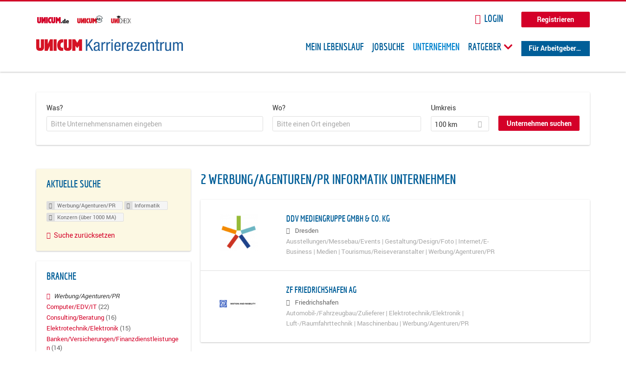

--- FILE ---
content_type: text/html; charset=utf-8
request_url: https://karriere.unicum.de/firmen/werbung-agenturen-pr/informatik/konzern-ueber-1000-ma
body_size: 11505
content:
<!DOCTYPE html>
  <!--[if IEMobile 7]><html class="no-js ie iem7" lang="de" dir="ltr"><![endif]-->
  <!--[if lte IE 6]><html class="no-js ie lt-ie9 lt-ie8 lt-ie7" lang="de" dir="ltr"><![endif]-->
  <!--[if (IE 7)&(!IEMobile)]><html class="no-js ie lt-ie9 lt-ie8" lang="de" dir="ltr"><![endif]-->
  <!--[if IE 8]><html class="no-js ie lt-ie9" lang="de" dir="ltr"><![endif]-->
  <!--[if (gte IE 9)|(gt IEMobile 7)]><html class="no-js ie" lang="de" dir="ltr" prefix="og: http://ogp.me/ns# content: http://purl.org/rss/1.0/modules/content/ dc: http://purl.org/dc/terms/ foaf: http://xmlns.com/foaf/0.1/ rdfs: http://www.w3.org/2000/01/rdf-schema# sioc: http://rdfs.org/sioc/ns# sioct: http://rdfs.org/sioc/types# skos: http://www.w3.org/2004/02/skos/core# xsd: http://www.w3.org/2001/XMLSchema# schema: http://schema.org/"><![endif]-->
  <!--[if !IE]><!--><html class="no-js" lang="de" dir="ltr" prefix="og: http://ogp.me/ns# content: http://purl.org/rss/1.0/modules/content/ dc: http://purl.org/dc/terms/ foaf: http://xmlns.com/foaf/0.1/ rdfs: http://www.w3.org/2000/01/rdf-schema# sioc: http://rdfs.org/sioc/ns# sioct: http://rdfs.org/sioc/types# skos: http://www.w3.org/2004/02/skos/core# xsd: http://www.w3.org/2001/XMLSchema# schema: http://schema.org/"><!--<![endif]-->
<head>
  <title>Werbung/Agenturen/PR Informatik Konzern (über 1000 MA) Unternehmen | Karrierezentrum</title>
  <!--[if IE]><![endif]-->
<meta charset="utf-8" />
<meta name="robots" content="noindex, follow" />
<meta name="description" content="2 Werbung/Agenturen/PR Informatik Konzern (über 1000 MA) Unternehmen - Unternehmen auf Karrierezentrum" />
<script type="application/ld+json">{"@context":"http:\/\/schema.org","@type":"WebSite","name":"Karrierezentrum","url":"https:\/\/karriere.unicum.de"}</script>
<link as="image" href="https://karriere.unicum.de/sites/default/files/unicum-karrierezentrum-logo.svg" rel="preload" />
<link as="font" href="https://karriere.unicum.de/profiles/recruiter/themes/epiq/dist/fonts/fontawesome-webfont.woff" type="font/woff" crossorigin="1" rel="preload" />
<link as="font" href="https://karriere.unicum.de/sites/all/themes/unicum_ng/dist/fonts/opensans/OpenSans.woff?v=1.0.0" crossorigin="1" type="font/woff2" rel="preload" />
<link as="font" href="https://karriere.unicum.de/sites/all/themes/unicum_ng/dist/fonts/opensans/OpenSans.woff2?v=1.0.0" crossorigin="1" type="font/woff2" rel="preload" />
<link as="font" href="https://karriere.unicum.de/sites/all/themes/unicum_ng/dist/fonts/opensans/OpenSans-Bold.woff?v=1.0.0" crossorigin="1" type="font/woff2" rel="preload" />
<link as="font" href="https://karriere.unicum.de/sites/all/themes/unicum_ng/dist/fonts/opensans/OpenSans-Bold.woff2?v=1.0.0" crossorigin="1" type="font/woff2" rel="preload" />
<link as="font" href="https://karriere.unicum.de/sites/all/themes/unicum_ng/dist/fonts/opensans/OpenSans-Italic.woff?v=1.0.0" crossorigin="1" type="font/woff2" rel="preload" />
<link as="font" href="https://karriere.unicum.de/sites/all/themes/unicum_ng/dist/fonts/opensans/OpenSans-Italic.woff2?v=1.0.0" crossorigin="1" type="font/woff2" rel="preload" />
<link as="font" href="https://karriere.unicum.de/sites/all/themes/unicum_ng/dist/fonts/opensans/OpenSans-Semibold.woff?v=1.0.0" crossorigin="1" type="font/woff2" rel="preload" />
<link as="font" href="https://karriere.unicum.de/sites/all/themes/unicum_ng/dist/fonts/opensans/OpenSans-Semibold.woff2?v=1.0.0" crossorigin="1" type="font/woff2" rel="preload" />
<link rel="shortcut icon" href="https://karriere.unicum.de/sites/all/themes/unicum_ng/favicon.ico" type="image/vnd.microsoft.icon" />
<script>dataLayer = [{"userUid":0}];</script>
<link rel="profile" href="http://www.w3.org/1999/xhtml/vocab" />
<meta property="og:image" name="twitter:image:src" content="https://karriere.unicum.de/sites/all/themes/unicum_ng/dist/images/og-image.jpg" />
<meta property="og:image" content="https://karriere.unicum.de/sites/all/themes/unicum_ng/dist/images/og-image.jpg" />
<meta name="HandheldFriendly" content="true" />
<meta name="MobileOptimized" content="width" />
<meta http-equiv="cleartype" content="on" />
<link rel="apple-touch-icon-precomposed" href="https://karriere.unicum.de/sites/all/themes/unicum_ng/apple-touch-icon-precomposed.png" />
<link rel="apple-touch-icon" href="https://karriere.unicum.de/sites/all/themes/unicum_ng/apple-touch-icon.png" />
<meta name="viewport" content="width=device-width, initial-scale=1.0, minimum-scale=1.0" />
<meta name="generator" content="Drupal 7 (https://www.drupal.org)" />
<link rel="canonical" href="https://karriere.unicum.de/firmen/werbung-agenturen-pr/informatik/konzern-ueber-1000-ma" />
<meta property="og:site_name" content="Karrierezentrum" />
<meta property="og:type" content="article" />
<meta property="og:url" content="https://karriere.unicum.de/firmen/werbung-agenturen-pr/informatik/konzern-ueber-1000-ma" />
  <link type="text/css" rel="stylesheet" href="https://karriere.unicum.de/sites/default/files/advagg_css/css__MGYe8BQMpEbG5w0P9wGnMuK77K79SzZB76PtgJXvNJg__40bRhkwrIfQBhz5HVJv4q551a6_VdcdFWwD9PG_xjqY__MKN6ot5JlQ6690hHapBrIorVku4jEBISNej9FWLDiRk.css" media="all" />
<style>@font-face{font-family:'drop';src:local(Arial),local(Droid)}@font-face{font-family:'spinjs';src:local(Arial),local(Droid)}.ajax-progress div.throbber{font-family:drop !important;line-height:90px;text-indent:50px;word-spacing:30px;letter-spacing:50px;font-size:50px;font-weight:300;color:#3182c5;background-color:#fff}</style>
<link type="text/css" rel="stylesheet" href="https://karriere.unicum.de/sites/default/files/advagg_css/css__I7Qeu2AwC63XbSsOIKHUMu7XOXiBTN-y1M2fe1tFaO4__hjRk8fiq7qfqnfskO9m9feg7D6qP2cPcmHL9dhwjLbU__MKN6ot5JlQ6690hHapBrIorVku4jEBISNej9FWLDiRk.css" media="all" />

<!--[if lte IE 8]>
<link type="text/css" rel="stylesheet" href="https://karriere.unicum.de/sites/default/files/advagg_css/css__RaQftD9HyPd4uPmz7i3LfR-8jRgZUPDmXJaZ5kvknM4__1wB_UJ5uFFBh0AebLVvknbC690BuKwdj8B_M2pfMkbU__MKN6ot5JlQ6690hHapBrIorVku4jEBISNej9FWLDiRk.css" media="all" />
<![endif]-->
  <script type="text/javascript" src="https://karriere.unicum.de/sites/default/files/advagg_js/js__28y1XDbdTE31StYF_ZUsup7NSS8xdACxSVDWX_8h4CI__4aAa6wTLW0AoH_uqCQ7lkZsGMNzPmCVwdVlnkqM-kwI__MKN6ot5JlQ6690hHapBrIorVku4jEBISNej9FWLDiRk.js"></script>
<script type="text/javascript">
<!--//--><![CDATA[//><!--
document.createElement( "picture" );
//--><!]]>
</script>
<script type="text/javascript" src="https://karriere.unicum.de/sites/default/files/advagg_js/js__gyLbfOItYl8NLy-g4pbfGJHe_hMl20p0kUY71bBALc0__SfYhzI3cWzyZy_3bhOepRoE25wbXgnx4CiOBPvp-9Dc__MKN6ot5JlQ6690hHapBrIorVku4jEBISNej9FWLDiRk.js"></script>
<script type="text/javascript" src="https://maps.googleapis.com/maps/api/js?key=AIzaSyCWqxiBbPXMFjxLCX_6Zdsuuqlmrdk9FdU&amp;libraries=places&amp;language=de"></script>
<script type="text/javascript" src="https://karriere.unicum.de/sites/default/files/advagg_js/js__-ecI8BoX_Q7JC9yZDtGddIUfxacFfiuikmVuvubTW-A__kOus15k0Gim3zbmlUpz9pti5GQJ3fQYl_pcaKBKzxQQ__MKN6ot5JlQ6690hHapBrIorVku4jEBISNej9FWLDiRk.js"></script>
<script type="text/javascript" async="async" src="https://securepubads.g.doubleclick.net/tag/js/gpt.js"></script>
<script type="text/javascript">
<!--//--><![CDATA[//><!--
var googletag=googletag||{};googletag.cmd=googletag.cmd||[];
//--><!]]>
</script>
<script type="text/javascript" src="https://karriere.unicum.de/sites/default/files/advagg_js/js__7Ig3WXQ1TSJNUZBq9frmQyZmSRKjh9K33W1EXnOmAmY__Dwz42xDshCzPEC4DaOZEAAvBiWjWyEFU5S-Z1YZhM5E__MKN6ot5JlQ6690hHapBrIorVku4jEBISNej9FWLDiRk.js"></script>
<script type="text/javascript" src="https://karriere.unicum.de/sites/default/files/advagg_js/js__sFPiGtMG3UL_jaQ8kU0AbDAVfthhTuU5n8Wt0oKigPU__iyZU8OZQQnPpYMCIcrpafs4n5ACdkZunFKjqh-WvRBg__MKN6ot5JlQ6690hHapBrIorVku4jEBISNej9FWLDiRk.js"></script>
<script type="text/javascript" src="https://karriere.unicum.de/sites/default/files/advagg_js/js__2Anhq8cfg7jW5LKla6nuDCQw9dk6_xtiKE3s0bkAOYA__eRtMZaLnCYA5AvZAKTIH3MU4gk_1IcEo6NphAg48jLc__MKN6ot5JlQ6690hHapBrIorVku4jEBISNej9FWLDiRk.js"></script>
<script type="text/javascript" src="https://karriere.unicum.de/sites/default/files/advagg_js/js__XP5DCsQPY6MC0yZULmDacBIOjX7i7FibjaXZ_lbifeI__lydWGeJDUBEtYpwYtu7j7713KHTFKfx4Xp8UEfdt9ss__MKN6ot5JlQ6690hHapBrIorVku4jEBISNej9FWLDiRk.js"></script>
<script type="text/javascript" src="https://karriere.unicum.de/sites/default/files/advagg_js/js__1FY1yspgwIZR5g4XMxFR_jEoyHnCF9UyW386DXV3Zis__MXcfwxlXwxgZt2PBbLUK3JNCrZholrgggD6JHTFzMLo__MKN6ot5JlQ6690hHapBrIorVku4jEBISNej9FWLDiRk.js"></script>
<script type="text/javascript">
<!--//--><![CDATA[//><!--
jQuery.extend(Drupal.settings, {"basePath":"\/","pathPrefix":"","setHasJsCookie":0,"overlay":{"paths":{"admin":"user\/*\/addressbook\/*\/create\nuser\/*\/addressbook\/*\/edit\/*\nuser\/*\/addressbook\/*\/delete\/*\nnode\/*\/access\nimport\nimport\/*\nnode\/*\/import\nnode\/*\/delete-items\nnode\/*\/log\nfield-collection\/*\/*\/edit\nfield-collection\/*\/*\/delete\nfield-collection\/*\/add\/*\/*\nnode\/*\/edit\nnode\/*\/delete\nnode\/*\/revisions\nnode\/*\/revisions\/*\/revert\nnode\/*\/revisions\/*\/delete\nnode\/add\nnode\/add\/*\noverlay\/dismiss-message\njob-bookmarks-anon\njob-bookmarks-anon\/*\nfield-collection\/*\/*\/*\nreplicate\/*\/*\nnode\/*\/replicate\nfield-collection\/*\/*\/replicate\nuser\/*\/socialmedia\nbatch\ntaxonomy\/term\/*\/edit\nuser\/*\/cancel\nuser\/*\/edit\/*\nnode\/*\/revisions\/view\/*\/*\nuser\/*\/saved-searches\ncontact\nresume_set_hidden\/*\njob_unpublish\/*\nbenutzer\nbenutzer\/registrieren\njob_application_reject\/*\nresume-contact-request\/*\nresume-contact-request-approved\/*\nuser\/verify\nrecruiter\/add-job","non_admin":"admin\/structure\/block\/demo\/*\nfield-collection\/*\/*\/view\nadmin\/reports\/status\/php\nadmin\/config\/system\/google-analytics-reports-api\nadmin\/commerce\/orders\/*\/pdf-invoice"},"pathPrefixes":["en","de","id-lang"],"ajaxCallback":"overlay-ajax"},"hurricane":{"map":{"line-height":true,"text-indent":true,"word-spacing":true,"letter-spacing":true,"font-size":true,"font-weight":[null,100,200,300,400,500,600,700,800,900],"font-family":["drop","spinjs"],"text-transform":[null,"none","capitalize","uppercase"],"text-decoration":[null,"none","underline","overline","line-through","blink"],"text-align":[null,"left","right","center","justify"],"white-space":[null,"normal","pre","nowrap","pre-wrap","pre-line"],"font-style":[null,"normal","italic","oblique"],"color":false,"background-color":false}},"search_api_autocomplete":{"search_api_views_company_profile_search":{"custom_path":true}},"formawesome":{"excludes":[""]},"states":{"#edit-company-geo-location":{"visible":{":input[name=\u0022radius\u0022],dummy-empty":{"!value":"empty"},":input[name=\u0022radius\u0022],dummy-not-empty":{"!value":"not empty"}}}},"geocomplete_views_form":{"fields":[{"input":"edit-company-geo-location","root":"root-company-geo-location","dataSelector":"data-geo","logActivity":false,"submit":"edit-submit-company-profile-search","placeholder":"Bitte einen Ort eingeben","returnTypes":["(cities)"],"minLength":1,"queryDelay":250,"fixtures":null,"placeDetailFields":["address_components","formatted_address"],"forceGeocompleteLabel":false},{"input":"edit-company-geo-location","root":"root-company-geo-location","dataSelector":"data-geo","logActivity":false,"submit":"edit-submit-company-profile-search","placeholder":"Bitte einen Ort eingeben","returnTypes":["(cities)"],"minLength":1,"queryDelay":250,"fixtures":null,"placeDetailFields":["address_components","formatted_address"],"forceGeocompleteLabel":false}],"location_bias":{"lat":51,"lng":10,"radius":1000000,"strictBounds":false}},"urlIsAjaxTrusted":{"\/firmen\/werbung-agenturen-pr\/informatik\/konzern-ueber-1000-ma":true},"better_exposed_filters":{"views":{"company_profile_search":{"displays":{"page":{"filters":{"search_api_views_fulltext":{"required":false},"company_geo_location":{"required":false}}}}}}},"facetapi":{"facets":[{"limit":"5","id":"facetapi-facet-search-apicompany-profile-search-block-field-company-profile-infofield-company-size","searcher":"search_api@company_profile_search","realmName":"block","facetName":"field_company_profile_info:field_company_size","queryType":null,"widget":"facetapi_links","showMoreText":"Show more","showFewerText":"Show fewer"},{"limit":"5","id":"facetapi-facet-search-apicompany-profile-search-block-field-company-profile-infofield-company-occupational-fieldparents-all","searcher":"search_api@company_profile_search","realmName":"block","facetName":"field_company_profile_info:field_company_occupational_field:parents_all","queryType":null,"widget":"facetapi_links","showMoreText":"Show more","showFewerText":"Show fewer"},{"limit":"5","id":"facetapi-facet-search-apicompany-profile-search-block-field-company-profile-infofield-company-industryparents-all","searcher":"search_api@company_profile_search","realmName":"block","facetName":"field_company_profile_info:field_company_industry:parents_all","queryType":null,"widget":"facetapi_links","showMoreText":"Show more","showFewerText":"Show fewer"},{"limit":"5","id":"facetapi-facet-search-apicompany-profile-search-block-field-company-profile-infofield-company-field-of-studiesparents-all","searcher":"search_api@company_profile_search","realmName":"block","facetName":"field_company_profile_info:field_company_field_of_studies:parents_all","queryType":null,"widget":"facetapi_links","showMoreText":"Show more","showFewerText":"Show fewer"},{"limit":"0","id":"facetapi-facet-search-apicompany-profile-search-block-search-api-aggregation-first-company-name-letter","searcher":"search_api@company_profile_search","realmName":"block","facetName":"search_api_aggregation_first_company_name_letter","queryType":null,"widget":"facetapi_links","showMoreText":"Show more","showFewerText":"Show fewer"}]},"baseUrl":"https:\/\/karriere.unicum.de","jobsPageUrl":"https:\/\/karriere.unicum.de\/jobs","dataLayer":{"languages":{"en":{"language":"en","name":"English","native":"English","direction":"0","enabled":"1","plurals":"0","formula":"","domain":"","prefix":"en","weight":"0","javascript":""},"de":{"language":"de","name":"German","native":"Deutsch","direction":"0","enabled":"1","plurals":"2","formula":"($n!=1)","domain":"","prefix":"de","weight":"0","javascript":"CHHBbKZYTYhRWJ0omRwJjzeVQZlkFx6LB8NuhAKtWS4"},"id-lang":{"language":"id-lang","name":"ID","native":"ID","direction":"0","enabled":"1","plurals":"0","formula":"","domain":"","prefix":"id-lang","weight":"0","javascript":"f4dTVkBPW4AHO__OHM7cGq69-yrKfuR_szS0eVoqDZg"},"jq":{"language":"jq","name":"jobiqo","native":"jobiqo","direction":"0","enabled":"0","plurals":"0","formula":"","domain":"","prefix":"jq","weight":"0","javascript":"A6Pwj7D6F-g9a2TteEx4d_38p2tawqHe2efAYYYh4gk"}},"defaultLang":"de"},"ajaxPageState":{"js":{"profiles\/recruiter\/modules\/picture\/picturefill\/picturefill.js":1,"profiles\/recruiter\/modules\/picture\/picture.js":1,"sites\/all\/modules\/adspirit\/js\/internal_link_tracking.js":1,"public:\/\/google_tag\/google_tag.script.js":1,"profiles\/recruiter\/modules\/jquery_update\/replace\/jquery\/1.12\/jquery.min.js":1,"misc\/jquery-extend-3.4.0.js":1,"misc\/jquery-html-prefilter-3.5.0-backport.js":1,"misc\/jquery.once.js":1,"misc\/drupal.js":1,"profiles\/recruiter\/themes\/omega\/omega\/js\/no-js.js":1,"profiles\/recruiter\/modules\/jquery_update\/js\/jquery_browser.js":1,"profiles\/recruiter\/modules\/jquery_update\/replace\/ui\/ui\/minified\/jquery.ui.core.min.js":1,"misc\/jquery.ba-bbq.js":1,"modules\/overlay\/overlay-parent.js":1,"profiles\/recruiter\/modules\/hurricane\/hurricane.js":1,"profiles\/recruiter\/modules\/hurricane\/drop.js":1,"profiles\/recruiter\/libraries\/selectize.js\/dist\/js\/standalone\/selectize.js":1,"profiles\/recruiter\/modules\/formawesome\/js\/formawesome.selectize-accessible.js":1,"profiles\/recruiter\/modules\/formawesome\/js\/formawesome.selectize.js":1,"misc\/states.js":1,"misc\/form-single-submit.js":1,"profiles\/recruiter\/modules\/visualization\/js\/visualization.js":1,"sites\/all\/modules\/adspirit\/js\/consentmanager.js":1,"public:\/\/languages\/de_CHHBbKZYTYhRWJ0omRwJjzeVQZlkFx6LB8NuhAKtWS4.js":1,"misc\/autocomplete.js":1,"profiles\/recruiter\/modules\/search_api_autocomplete\/search_api_autocomplete.js":1,"https:\/\/maps.googleapis.com\/maps\/api\/js?key=AIzaSyCWqxiBbPXMFjxLCX_6Zdsuuqlmrdk9FdU\u0026libraries=places\u0026language=de":1,"profiles\/recruiter\/modules\/picture\/lazysizes\/lazysizes.js":1,"https:\/\/securepubads.g.doubleclick.net\/tag\/js\/gpt.js":1,"profiles\/recruiter\/themes\/epiq\/bower_components\/hammerjs\/hammer.js":1,"profiles\/recruiter\/themes\/epiq\/dist\/js\/mobile_menu.js":1,"profiles\/recruiter\/modules\/facetapi\/facetapi.js":1,"profiles\/recruiter\/modules\/datalayer\/datalayer.js":1,"profiles\/recruiter\/modules\/hurricane\/hurricane_integration\/hurricane_autocomplete.js":1,"profiles\/recruiter\/modules\/recruiter_internal\/recruiter_geocomplete\/js\/dist\/main.js":1,"profiles\/recruiter\/modules\/formawesome\/js\/formawesome.status.js":1,"profiles\/recruiter\/themes\/epiq\/bower_components\/jquery-tiptip\/jquery.tipTip.minified.js":1,"profiles\/recruiter\/themes\/epiq\/bower_components\/matchMedia\/matchMedia.js":1,"profiles\/recruiter\/themes\/epiq\/bower_components\/jquery-placeholder\/jquery.placeholder.js":1,"profiles\/recruiter\/themes\/epiq\/bower_components\/svgxuse\/svgxuse.js":1,"profiles\/recruiter\/themes\/epiq\/dist\/js\/dialog.js":1,"profiles\/recruiter\/themes\/epiq\/dist\/js\/dropbutton.js":1,"profiles\/recruiter\/themes\/epiq\/dist\/js\/overlay.js":1,"profiles\/recruiter\/themes\/epiq\/dist\/js\/main.js":1,"profiles\/recruiter\/themes\/epiq\/dist\/js\/polyfill.js":1,"sites\/all\/themes\/unicum_ng\/dist\/js\/unicum_ng.js":1}}});
//--><!]]>
</script>
</head>
<body class="html not-front not-logged-in page-search page-search-companies page-search-companies-werbung-agenturen-pr page-search-companies-werbung-agenturen-pr-informatik page-search-companies-werbung-agenturen-pr-informatik-konzern-ueber-1000-ma i18n-de section-search sidebar-first has-branding-logo" x-ms-format-detection="none">
  <a href="#main-content" class="element-invisible element-focusable">Zum Hauptinhalt springen</a>
  <script src="/sites/all/modules/adspirit/js/consentmanager.js"></script><script src="/sites/all/modules/adspirit/js/adition_karriere_init.js"></script><noscript aria-hidden="true"><iframe src="https://www.googletagmanager.com/ns.html?id=GTM-M9WWB2Z" height="0" width="0" style="display:none;visibility:hidden" title="Google Tag Manager">Google Tag Manager</iframe></noscript>  <div class="l-page-wrapper clearfix">
  <div class="superbanner-top" dir="superbanner-top">
      </div>
  <div  class="l-page">
    <header class="l-header" role="banner">
      <div class="l-mobile-menu">
        <div class="menu">
          <button class="menu--mobile__switch svg-icon--action svg-icon">
            
<span class="recruiter-epiq-icon svg-icon"  class="recruiter-epiq-icon svg-icon">
<svg xmlns="http://www.w3.org/2000/svg" role="img" aria-labelledby="bars" viewBox="0 0 100 100">
      <title id="bars">Menü</title>
    <use
    xlink:href="https://karriere.unicum.de/sites/all/themes/unicum_ng/dist/icons/defs/icons.svg#bars"></use>
</svg>
</span>
          </button>
        </div>
        <div class="l-branding-mobile">
                                    <a href="/"
                 title="Karrierezentrum" rel="home"
                 class="site-logo">
                <img src="https://karriere.unicum.de/sites/default/files/unicum-karrierezentrum-logo.svg"
                     alt="Karrierezentrum"/>
              </a>
                                        </div>
        <a href="/search/job" class="svg-icon--action svg-icon">
          
<span class="recruiter-epiq-icon svg-icon"  class="recruiter-epiq-icon svg-icon">
<svg xmlns="http://www.w3.org/2000/svg" role="img" aria-labelledby="search" viewBox="0 0 100 100">
      <title id="search">Jobs suchen</title>
    <use
    xlink:href="https://karriere.unicum.de/sites/all/themes/unicum_ng/dist/icons/defs/icons.svg#search"></use>
</svg>
</span>
        </a>
      </div>
      <div class="l-container">
        <div class="l-branding">
                      <a href="/"
               title="Karrierezentrum" rel="home"
               class="site-logo">
              <img src="https://karriere.unicum.de/sites/default/files/unicum-karrierezentrum-logo.svg"
                   alt="Karrierezentrum"/>
            </a>
                    
                            </div>

          <div class="l-region l-region--header">
    <div id="block-block-24" class="block block--block block--block-24">
        <div class="block__content">
    <script src="https://abi.unicum.de/sites/all/themes/unicum/js/adition_karriere_init.js" async="true"></script>  </div>
</div>
  </div>
        <div class="l-navigation-container mobile-menu">
          <div class="navigation-wrapper">
            <div class="navigation__mobile-menu-branding">
                              <a href="/"
                   title="Karrierezentrum" rel="home"
                   class="site-logo">
                  <img src="https://karriere.unicum.de/sites/default/files/unicum-karrierezentrum-logo.svg"
                       alt="Karrierezentrum"/>
                </a>
                            <button class="mobile-menu__close svg-icon--action">
                
<span class="recruiter-epiq-icon svg-icon svg-icon--action"  class="recruiter-epiq-icon svg-icon svg-icon--action">
<svg xmlns="http://www.w3.org/2000/svg" role="img" aria-labelledby="times" viewBox="0 0 100 100">
      <title id="times">Menü schließen</title>
    <use
    xlink:href="https://karriere.unicum.de/sites/all/themes/unicum_ng/dist/icons/defs/icons.svg#times"></use>
</svg>
</span>
              </button>
            </div>
            <div class="l-navigation-top">
                              <div class="l-region l-region--navigation-top">
    <div id="block-block-5" class="block block--block block--toolbar block--block-5">
        <div class="block__content">
    <ul class="menu">
<li><a href="https://www.unicum.de"><img style="padding-left: 2px;" alt="UNICUM.de" src="/sites/all/themes/unicum_ng/dist/images/logos/unicumde-logo.png" target="_blank" /></a></li>
<li><a href="https://abi.unicum.de/"><img alt="Unicum Abi" src="/sites/all/themes/unicum_ng/dist/images/logos/unicum-abi-logo.png" target="_blank" /></a></li>
<li><a href="https://unicheck.unicum.de"><img alt="UNIcheck" src="/sites/all/themes/unicum_ng/dist/images/logos/unicheck-logo.png" target="_blank" /></a></li>
</ul>
  </div>
</div>
<nav id="block-menu-menu-login-menu" role="navigation" class="block block--menu block-user-menu block--menu-menu-login-menu">
      
  <ul class="menu"><li class="first leaf"><a href="/user/login?current=search/companies/werbung-agenturen-pr/informatik/konzern-ueber-1000-ma" class="login-transparent">Login</a></li>
<li class="last leaf"><a href="/user/register" class="button--register">Registrieren</a></li>
</ul></nav>
  </div>
            </div>
            <div class="l-navigation-main">
                <div class="l-region l-region--navigation">
    <nav id="block-menu-menu-applicant-menu" role="navigation" class="block block--menu block-main-menu block-applicant-menu block--menu-menu-applicant-menu">
      
  <ul class="menu"><li class="first leaf"><a href="/lebenslauf">Mein Lebenslauf</a></li>
<li class="leaf"><a href="/jobs">Jobsuche</a></li>
<li class="expanded active-trail"><a href="/firmen" title="" class="active-trail active">Unternehmen</a></li>
<li class="expanded menu--list has-sub-menu"><button class="sub-menu__trigger svg-icon--action svg-icon--baseline">Ratgeber
<span class="recruiter-epiq-icon trigger__icon--mobile svg-icon svg-icon--action"  class="recruiter-epiq-icon trigger__icon--mobile svg-icon svg-icon--action">
<svg xmlns="http://www.w3.org/2000/svg" role="img" aria-labelledby="chevron-right" viewBox="0 0 100 100">
    <use
    xlink:href="https://karriere.unicum.de/sites/all/themes/unicum_ng/dist/icons/defs/icons.svg#chevron-right"></use>
</svg>
</span>

<span class="recruiter-epiq-icon trigger__icon--desktop svg-icon svg-icon--action"  class="recruiter-epiq-icon trigger__icon--desktop svg-icon svg-icon--action">
<svg xmlns="http://www.w3.org/2000/svg" role="img" aria-labelledby="chevron-down" viewBox="0 0 100 100">
    <use
    xlink:href="https://karriere.unicum.de/sites/all/themes/unicum_ng/dist/icons/defs/icons.svg#chevron-down"></use>
</svg>
</span>
</button><ul class="menu"><li><button class="sub-menu__close svg-icon--action svg-icon--baseline">
<span class="recruiter-epiq-icon svg-icon"  class="recruiter-epiq-icon svg-icon">
<svg xmlns="http://www.w3.org/2000/svg" role="img" aria-labelledby="chevron-left" viewBox="0 0 100 100">
    <use
    xlink:href="https://karriere.unicum.de/sites/all/themes/unicum_ng/dist/icons/defs/icons.svg#chevron-left"></use>
</svg>
</span>
Zurück</button></li><li class="expanded menu--list has-sub-menu sub-menu__main-link"><a href="https://karriere.unicum.de/ratgeber">Ratgeber</a></li>
<li class="first leaf"><a href="https://karriere.unicum.de/tipps-jobsuche">Tipps zur Jobsuche</a></li>
<li class="leaf"><a href="https://karriere.unicum.de/erfolgreich-bewerben">Erfolgreich bewerben</a></li>
<li class="leaf"><a href="https://karriere.unicum.de/berufseinstieg">Berufseinstieg</a></li>
<li class="leaf"><a href="https://karriere.unicum.de/erfolg-im-job">Erfolg im Job</a></li>
<li class="leaf"><a href="https://karriere.unicum.de/berufe">Berufe</a></li>
<li class="leaf"><a href="https://karriere.unicum.de/gehalt">Gehalt</a></li>
<li class="leaf"><a href="https://karriere.unicum.de/arbeiten-im-ausland">Arbeiten im Ausland</a></li>
<li class="last leaf"><a href="https://karriere.unicum.de/wissenswertes-berufsleben">Wissenswertes</a></li>
</ul></li>
<li class="last leaf"><a href="/unternehmen" class="menu-item--switch">Für Arbeitgeber</a></li>
</ul></nav>
  </div>
            </div>
          </div>
        </div>
      </div>
    </header>

    
          <div class="l-search">
        <div class="l-container">
            <div class="l-region l-region--search">
    <div id="block-views-cc6b601be0835d68231107649541f5e8" class="block block--views block-search block-company-search block--views-cc6b601be0835d68231107649541f5e8">
        <div class="block__content">
    <form class="views-exposed-form-company-profile-search-page" action="/firmen/werbung-agenturen-pr/informatik/konzern-ueber-1000-ma" method="get" id="views-exposed-form-company-profile-search-page" accept-charset="UTF-8"><div><div class="views-exposed-form">
  <div class="views-exposed-widgets clearfix">
          <div id="edit-search-api-views-fulltext-wrapper" class="views-exposed-widget views-widget-filter-search_api_views_fulltext ">
                  <label for="edit-search-api-views-fulltext">
            Was?          </label>
          <div class="views-widget">
            <div class="form-item form-type-autocomplete form-type-textfield form-item-search-api-views-fulltext">
 <div class="form-item-input"><input class="auto_submit form-text form-autocomplete" data-search-api-autocomplete-search="search_api_views_company_profile_search" placeholder="Bitte Unternehmensnamen eingeben" type="text" id="edit-search-api-views-fulltext" name="search_api_views_fulltext" value="" size="30" maxlength="128" /><input type="hidden" id="edit-search-api-views-fulltext-autocomplete" value="https://karriere.unicum.de/sapi_autocomplete.php?machine_name=search_api_views_company_profile_search" disabled="disabled" class="autocomplete" />
</div></div>
          </div>
                      </div>
                <div id="edit-company-geo-location-wrapper" class="views-exposed-widget views-widget-filter-company_geo_location has-operator ">
                  <label for="edit-company-geo-location">
            Wo?          </label>
          <div class="views-widget">
            <input id="edit-company-geo-location" type="hidden" name="company_geo_location" value="" />
<div id='root-company-geo-location'></div>          </div>
                      </div>
              <div class='views-exposed-widget views-widget-filter-company_geo_location views-geo-radius'>
          <label for="edit-radius">
            Umkreis          </label>
          <div class="views-operator">
            <div class="form-item form-type-select form-item-radius">
  <div class="form-item-input"><select class="formawesome-enhanced form-select" id="edit-radius" name="radius"><option value="">-</option><option value="5">5 km</option><option value="25">25 km</option><option value="50">50 km</option><option value="100" selected="selected">100 km</option><option value="200">200 km</option></select>
</div></div>
          </div>
        </div>
                          <div class="views-exposed-widget views-submit-button">
      <div><a class="mobile-facets__trigger svg-icon--action svg-icon--baseline">
<span class="recruiter-epiq-icon svg-icon"  class="recruiter-epiq-icon svg-icon">
<svg xmlns="http://www.w3.org/2000/svg" role="img" aria-labelledby="sliders-h" viewBox="0 0 100 100">
    <use
    xlink:href="https://karriere.unicum.de/sites/all/themes/unicum_ng/dist/icons/defs/icons.svg#sliders-h"></use>
</svg>
</span>
Detailsuche</a></div><div class="form-item form-type-submit form-item-Unternehmen-suchen">
 <input type="submit" id="edit-submit-company-profile-search" name="Unternehmen suchen" value="Unternehmen suchen" class="form-submit button button--primary" />
</div>
<input class="latitude" data-geo="lat" type="hidden" name="lat" value="" />
<input class="longitude" data-geo="lng" type="hidden" name="lon" value="" />
<input class="country" data-geo="country" type="hidden" name="country" value="" />
<input class="administrative_area_level_1" data-geo="administrative_area_level_1" type="hidden" name="administrative_area_level_1" value="" />
    </div>
      </div>
</div>
</div></form>  </div>
</div>
  </div>
        </div>
      </div>
    
    <div class="l-main">
      <div class="l-container">
        <div class="l-content" role="main">
          <a id="main-content"></a>
                                                                                            <div class="l-region l-region--content">
    <div class="view view-company-profile-search view-id-company_profile_search view-display-id-page view-dom-id-5c11a0c36764d1ce38591c1d135a2a23">
            <div class="view-header">
      <h1 class="search-result-header">2 Werbung/Agenturen/PR Informatik Unternehmen</h1>    </div>
  
  
  
      <div class="view-content">
        <div class="views-row views-row-1 views-row-odd views-row-first">
    <div class="entity entity-profile2 profile2-company-profile company_profile--teaser company-profile--teaser clearfix" about="/unternehmen/ddv-mediengruppe-gmbh-co-kg" typeof="" class="entity entity-profile2 profile2-company-profile company_profile--teaser">
  <div class="content">

    <a title='DDV Mediengruppe GmbH &amp; Co. KG' href='/unternehmen/ddv-mediengruppe-gmbh-co-kg'>
              <div class="company-profile__logo" >
          <picture  title="DDV Mediengruppe GmbH &amp; Co. KG">
<!--[if IE 9]><video style="display: none;"><![endif]-->
<source data-srcset="https://karriere.unicum.de/sites/default/files/styles/squared_teaser_logo_wide_1x/public/company_logos/logos_1_-_kopie.png?itok=gtxjQRI_ 1x, https://karriere.unicum.de/sites/default/files/styles/squared_teaser_logo_wide_2x/public/company_logos/logos_1_-_kopie.png?itok=GwPRfAte 2x" data-aspectratio="200/200" media="(min-width: 1200px)" />
<source data-srcset="https://karriere.unicum.de/sites/default/files/styles/squared_teaser_logo_narrow_1x/public/company_logos/logos_1_-_kopie.png?itok=60KGT8NE 1x, https://karriere.unicum.de/sites/default/files/styles/squared_teaser_logo_narrow_2x/public/company_logos/logos_1_-_kopie.png?itok=gBt4Rq_Z 2x" data-aspectratio="200/200" media="(min-width: 800px)" />
<source data-srcset="https://karriere.unicum.de/sites/default/files/styles/squared_teaser_logo_small_1x/public/company_logos/logos_1_-_kopie.png?itok=yC56_TDf 1x, https://karriere.unicum.de/sites/default/files/styles/squared_teaser_logo_small_2x/public/company_logos/logos_1_-_kopie.png?itok=TTOYbkYy 2x" data-aspectratio="150/150" media="(min-width: 480px)" />
<source data-srcset="https://karriere.unicum.de/sites/default/files/styles/squared_teaser_logo_mobile_1x/public/company_logos/logos_1_-_kopie.png?itok=nAlS4kN5 1x, https://karriere.unicum.de/sites/default/files/styles/squared_teaser_logo_mobile_2x/public/company_logos/logos_1_-_kopie.png?itok=8zO5no8E 2x" data-aspectratio="200/200" media="(min-width: 0px)" />
<!--[if IE 9]></video><![endif]-->
<img  class="lazyload" data-aspectratio="" data-src="https://karriere.unicum.de/sites/default/files/styles/frontpage_company_logo/public/company_logos/logos_1_-_kopie.png?itok=RoSd0AzK" alt="DDV Mediengruppe GmbH &amp; Co. KG" title="DDV Mediengruppe GmbH &amp; Co. KG" />
</picture>        </div>
      
      <div class="company-profile__info" >
        <h2 class="company-profile__name" >
          <div class="field field--name-field-company-name field--type-text field--label-hidden"><div class="field__items"><div class="field__item even">DDV Mediengruppe GmbH &amp; Co. KG</div></div></div>        </h2>

                  <div class="company-profile__address" >
            <div class="field field--name-field-company-address field--type-addressfield field--label-hidden"><div class="field__items"><div class="field__item even"><div class="street-block"><div class="thoroughfare">Ostra-Allee 20</div></div>
<div class="addressfield-container-inline locality-block country-DE country-hidden"><span class="postal-code">01067</span> <span class="locality">Dresden</span></div>
</div></div></div>          </div>
        
                  <div class="company-profile__industry" >
            Ausstellungen/Messebau/Events | Gestaltung/Design/Foto | Internet/E-Business | Medien | Tourismus/Reiseveranstalter | Werbung/Agenturen/PR          </div>
              </div>
    </a>

    <div class="company-profile__links">
      
      
      
      
      
          </div>
  </div>
</div>
  </div>
  <div class="views-row views-row-2 views-row-even views-row-last">
    <div class="entity entity-profile2 profile2-company-profile company_profile--teaser company-profile--teaser clearfix" about="/company/zf-friedrichshafen-ag" typeof="" class="entity entity-profile2 profile2-company-profile company_profile--teaser">
  <div class="content">

    <a title='ZF Friedrichshafen AG ' href='/company/zf-friedrichshafen-ag'>
              <div class="company-profile__logo" >
          <picture  title="ZF Friedrichshafen AG ">
<!--[if IE 9]><video style="display: none;"><![endif]-->
<source data-srcset="https://karriere.unicum.de/sites/default/files/styles/squared_teaser_logo_wide_1x/public/company_logos/logo_29.png?itok=MPy-J_wN 1x, https://karriere.unicum.de/sites/default/files/styles/squared_teaser_logo_wide_2x/public/company_logos/logo_29.png?itok=iwDhNlkJ 2x" data-aspectratio="200/200" media="(min-width: 1200px)" />
<source data-srcset="https://karriere.unicum.de/sites/default/files/styles/squared_teaser_logo_narrow_1x/public/company_logos/logo_29.png?itok=lMkpTxno 1x, https://karriere.unicum.de/sites/default/files/styles/squared_teaser_logo_narrow_2x/public/company_logos/logo_29.png?itok=WUISQpEm 2x" data-aspectratio="200/200" media="(min-width: 800px)" />
<source data-srcset="https://karriere.unicum.de/sites/default/files/styles/squared_teaser_logo_small_1x/public/company_logos/logo_29.png?itok=DqYcJeRP 1x, https://karriere.unicum.de/sites/default/files/styles/squared_teaser_logo_small_2x/public/company_logos/logo_29.png?itok=t03oraXz 2x" data-aspectratio="150/150" media="(min-width: 480px)" />
<source data-srcset="https://karriere.unicum.de/sites/default/files/styles/squared_teaser_logo_mobile_1x/public/company_logos/logo_29.png?itok=Er59hCfh 1x, https://karriere.unicum.de/sites/default/files/styles/squared_teaser_logo_mobile_2x/public/company_logos/logo_29.png?itok=6VAf59VJ 2x" data-aspectratio="200/200" media="(min-width: 0px)" />
<!--[if IE 9]></video><![endif]-->
<img  class="lazyload" data-aspectratio="" data-src="https://karriere.unicum.de/sites/default/files/styles/frontpage_company_logo/public/company_logos/logo_29.png?itok=Sgx7ZUeD" alt="ZF Friedrichshafen AG " title="ZF Friedrichshafen AG " />
</picture>        </div>
      
      <div class="company-profile__info" >
        <h2 class="company-profile__name" >
          <div class="field field--name-field-company-name field--type-text field--label-hidden"><div class="field__items"><div class="field__item even">ZF Friedrichshafen AG </div></div></div>        </h2>

                  <div class="company-profile__address" >
            <div class="field field--name-field-company-address field--type-addressfield field--label-hidden"><div class="field__items"><div class="field__item even"><div class="street-block"><div class="thoroughfare">Graf-von-Soden-Platz 1</div></div>
<div class="addressfield-container-inline locality-block country-DE country-hidden"><span class="postal-code">88046</span> <span class="locality">Friedrichshafen</span></div>
</div></div></div>          </div>
        
                  <div class="company-profile__industry" >
            Automobil-/Fahrzeugbau/Zulieferer | Elektrotechnik/Elektronik | Luft-/Raumfahrttechnik | Maschinenbau | Werbung/Agenturen/PR          </div>
              </div>
    </a>

    <div class="company-profile__links">
      
      
      
      
      
          </div>
  </div>
</div>
  </div>
    </div>
  
  
  
  
  
  
</div>  </div>
                  </div>

        
          <div role="complementary" class="l-region l-region--sidebar-first sidebar--facetapi mobile-menu"'>
    <div class="navigation__mobile-menu-branding">
              <a href="/"
           title="Karrierezentrum" rel="home"
           class="site-logo">
          <img src="https://karriere.unicum.de/sites/default/files/unicum-karrierezentrum-logo.svg"
               alt="Karrierezentrum"/>
        </a>
            <button class="mobile-menu__close svg-icon--action">
        
<span class="recruiter-epiq-icon svg-icon svg-icon--action"  class="recruiter-epiq-icon svg-icon svg-icon--action">
<svg xmlns="http://www.w3.org/2000/svg" role="img" aria-labelledby="times--2" viewBox="0 0 100 100">
      <title id="times--2">Menü schließen</title>
    <use
    xlink:href="https://karriere.unicum.de/sites/all/themes/unicum_ng/dist/icons/defs/icons.svg#times"></use>
</svg>
</span>
      </button>
    </div>

    
    <div id="block-current-search-company-search-current-search" class="block block--current-search block--current-search-company-search-current-search">
        <div class="block__title"><span>Aktuelle Suche</span></div>
      <div class="block__content">
    <div class="current-search-item current-search-item-active current-search-item-active-items"><ul class=""><li><a href="/firmen/informatik/konzern-ueber-1000-ma" rel="nofollow" class=""><i class="facetapi-clear"></i> </a><span class="facetapi-facet-text">Werbung/Agenturen/PR</span></li>
<li><a href="/firmen/werbung-agenturen-pr/konzern-ueber-1000-ma" rel="nofollow" class=""><i class="facetapi-clear"></i> </a><span class="facetapi-facet-text">Informatik</span></li>
<li><a href="/firmen/werbung-agenturen-pr/informatik" rel="nofollow" class=""><i class="facetapi-clear"></i> </a><span class="facetapi-facet-text">Konzern (über 1000 MA)</span></li>
</ul></div><a href="/firmen" class="recruiter-seo__clear-search">Suche zurücksetzen</a>  </div>
</div>
<div id="block-facetapi-134ofvkgwum9f4kkawjy0hlxcm1wdi3p" class="block block--facetapi block--facetapi-134ofvkgwum9f4kkawjy0hlxcm1wdi3p block--menu">
        <div class="block__title"><span>Branche</span></div>
      <div class="block__content">
    <ul class="facetapi-facetapi-links facetapi-facet-field-company-profile-infofield-company-industryparents-all" id="facetapi-facet-search-apicompany-profile-search-block-field-company-profile-infofield-company-industryparents-all"><li class="leaf"><a href="/firmen/informatik/konzern-ueber-1000-ma" class="facetapi-zero-results facetapi-active" id="facetapi-link--26"><i class="facetapi-clear"></i> </a><span class="facetapi-facet-text">Werbung/Agenturen/PR</span></li>
<li class="leaf"><a href="/firmen/computer-edv-it/informatik/konzern-ueber-1000-ma" class="facetapi-inactive" id="facetapi-link--27"><span class="facetapi-facet-text">Computer/EDV/IT</span> <span class="facetapi-link__counter">(22)</span></a></li>
<li class="leaf"><a href="/firmen/consulting-beratung/informatik/konzern-ueber-1000-ma" class="facetapi-inactive" id="facetapi-link--28"><span class="facetapi-facet-text">Consulting/Beratung</span> <span class="facetapi-link__counter">(16)</span></a></li>
<li class="leaf"><a href="/firmen/elektrotechnik-elektronik/informatik/konzern-ueber-1000-ma" class="facetapi-inactive" id="facetapi-link--29"><span class="facetapi-facet-text">Elektrotechnik/Elektronik</span> <span class="facetapi-link__counter">(15)</span></a></li>
<li class="leaf"><a href="/firmen/banken-versicherungen-finanzdienstleistungen/informatik/konzern-ueber-1000-ma" class="facetapi-inactive" id="facetapi-link--30"><span class="facetapi-facet-text">Banken/Versicherungen/Finanzdienstleistungen</span> <span class="facetapi-link__counter">(14)</span></a></li>
<li class="leaf"><a href="/firmen/software/informatik/konzern-ueber-1000-ma" class="facetapi-inactive" id="facetapi-link--31"><span class="facetapi-facet-text">Software</span> <span class="facetapi-link__counter">(14)</span></a></li>
<li class="leaf"><a href="/firmen/maschinenbau/informatik/konzern-ueber-1000-ma" class="facetapi-inactive" id="facetapi-link--32"><span class="facetapi-facet-text">Maschinenbau</span> <span class="facetapi-link__counter">(13)</span></a></li>
<li class="leaf"><a href="/firmen/automobil-fahrzeugbau-zulieferer/informatik/konzern-ueber-1000-ma" class="facetapi-inactive" id="facetapi-link--33"><span class="facetapi-facet-text">Automobil-/Fahrzeugbau/Zulieferer</span> <span class="facetapi-link__counter">(12)</span></a></li>
<li class="leaf"><a href="/firmen/dienstleistungen/informatik/konzern-ueber-1000-ma" class="facetapi-inactive" id="facetapi-link--34"><span class="facetapi-facet-text">Dienstleistungen</span> <span class="facetapi-link__counter">(11)</span></a></li>
<li class="leaf"><a href="/firmen/chemie-pharmazie/informatik/konzern-ueber-1000-ma" class="facetapi-inactive" id="facetapi-link--35"><span class="facetapi-facet-text">Chemie/Pharmazie</span> <span class="facetapi-link__counter">(9)</span></a></li>
<li class="leaf"><a href="/firmen/internet-e-business/informatik/konzern-ueber-1000-ma" class="facetapi-inactive" id="facetapi-link--36"><span class="facetapi-facet-text">Internet/E-Business</span> <span class="facetapi-link__counter">(9)</span></a></li>
<li class="leaf"><a href="/firmen/energie-wasserwirtschaft/informatik/konzern-ueber-1000-ma" class="facetapi-inactive" id="facetapi-link--37"><span class="facetapi-facet-text">Energie-/Wasserwirtschaft</span> <span class="facetapi-link__counter">(8)</span></a></li>
<li class="leaf"><a href="/firmen/biotechnologie-medizintechnik/informatik/konzern-ueber-1000-ma" class="facetapi-inactive" id="facetapi-link--38"><span class="facetapi-facet-text">Biotechnologie/Medizintechnik</span> <span class="facetapi-link__counter">(6)</span></a></li>
<li class="leaf"><a href="/firmen/luft-raumfahrttechnik/informatik/konzern-ueber-1000-ma" class="facetapi-inactive" id="facetapi-link--39"><span class="facetapi-facet-text">Luft-/Raumfahrttechnik</span> <span class="facetapi-link__counter">(6)</span></a></li>
<li class="leaf"><a href="/firmen/transport-verkehr/informatik/konzern-ueber-1000-ma" class="facetapi-inactive" id="facetapi-link--40"><span class="facetapi-facet-text">Transport/Verkehr</span> <span class="facetapi-link__counter">(6)</span></a></li>
<li class="leaf"><a href="/firmen/sonstige-branche/informatik/konzern-ueber-1000-ma" class="facetapi-inactive" id="facetapi-link--41"><span class="facetapi-facet-text">Sonstige Branche</span> <span class="facetapi-link__counter">(5)</span></a></li>
<li class="leaf"><a href="/firmen/ingenieurdienstleistungen/informatik/konzern-ueber-1000-ma" class="facetapi-inactive" id="facetapi-link--42"><span class="facetapi-facet-text">Ingenieurdienstleistungen</span> <span class="facetapi-link__counter">(4)</span></a></li>
<li class="leaf"><a href="/firmen/telekommunikation/informatik/konzern-ueber-1000-ma" class="facetapi-inactive" id="facetapi-link--43"><span class="facetapi-facet-text">Telekommunikation</span> <span class="facetapi-link__counter">(4)</span></a></li>
<li class="leaf"><a href="/firmen/bauwesen/informatik/konzern-ueber-1000-ma" class="facetapi-inactive" id="facetapi-link--44"><span class="facetapi-facet-text">Bauwesen</span> <span class="facetapi-link__counter">(3)</span></a></li>
<li class="leaf"><a href="/firmen/gesundheitswesen/informatik/konzern-ueber-1000-ma" class="facetapi-inactive" id="facetapi-link--45"><span class="facetapi-facet-text">Gesundheitswesen</span> <span class="facetapi-link__counter">(3)</span></a></li>
<li class="leaf"><a href="/firmen/tourismus-reiseveranstalter/informatik/konzern-ueber-1000-ma" class="facetapi-inactive" id="facetapi-link--46"><span class="facetapi-facet-text">Tourismus/Reiseveranstalter</span> <span class="facetapi-link__counter">(3)</span></a></li>
</ul>  </div>
</div>
<div id="block-facetapi-22wkjq6lwqo4hqpsmjruedvyw8g9sydu" class="block block--facetapi block--facetapi-22wkjq6lwqo4hqpsmjruedvyw8g9sydu block--menu">
        <div class="block__title"><span>Gesuchte Funktionsbereiche</span></div>
      <div class="block__content">
    <ul class="facetapi-facetapi-links facetapi-facet-field-company-profile-infofield-company-occupational-fieldparents-all" id="facetapi-facet-search-apicompany-profile-search-block-field-company-profile-infofield-company-occupational-fieldparents-all"><li class="leaf"><a href="/firmen/werbung-agenturen-pr/administration-verwaltung/informatik/konzern-ueber-1000-ma" class="facetapi-inactive" id="facetapi-link--6"><span class="facetapi-facet-text">Administration/Verwaltung</span> <span class="facetapi-link__counter">(2)</span></a></li>
<li class="leaf"><a href="/firmen/werbung-agenturen-pr/aus-weiterbildung-0/informatik/konzern-ueber-1000-ma" class="facetapi-inactive" id="facetapi-link--7"><span class="facetapi-facet-text">Aus-/Weiterbildung</span> <span class="facetapi-link__counter">(1)</span></a></li>
<li class="leaf"><a href="/firmen/werbung-agenturen-pr/buchhaltung-bilanzen-steuern/informatik/konzern-ueber-1000-ma" class="facetapi-inactive" id="facetapi-link--8"><span class="facetapi-facet-text">Buchhaltung/Bilanzen/Steuern</span> <span class="facetapi-link__counter">(1)</span></a></li>
<li class="leaf"><a href="/firmen/werbung-agenturen-pr/controlling-kostenrechnung-planung/informatik/konzern-ueber-1000-ma" class="facetapi-inactive" id="facetapi-link--9"><span class="facetapi-facet-text">Controlling/Kostenrechnung/Planung</span> <span class="facetapi-link__counter">(1)</span></a></li>
<li class="leaf"><a href="/firmen/werbung-agenturen-pr/kreative-taetigkeit-design/informatik/konzern-ueber-1000-ma" class="facetapi-inactive" id="facetapi-link--10"><span class="facetapi-facet-text">Design/Gestaltung/Medien</span> <span class="facetapi-link__counter">(1)</span></a></li>
<li class="leaf"><a href="/firmen/werbung-agenturen-pr/forschung-analyse-entwicklung/informatik/konzern-ueber-1000-ma" class="facetapi-inactive" id="facetapi-link--11"><span class="facetapi-facet-text">Forschung/Analyse/Entwicklung</span> <span class="facetapi-link__counter">(1)</span></a></li>
<li class="leaf"><a href="/firmen/werbung-agenturen-pr/konstruktion/informatik/konzern-ueber-1000-ma" class="facetapi-inactive" id="facetapi-link--12"><span class="facetapi-facet-text">Konstruktion</span> <span class="facetapi-link__counter">(1)</span></a></li>
<li class="leaf"><a href="/firmen/werbung-agenturen-pr/logistik-distribution/informatik/konzern-ueber-1000-ma" class="facetapi-inactive" id="facetapi-link--13"><span class="facetapi-facet-text">Logistik/Distribution</span> <span class="facetapi-link__counter">(1)</span></a></li>
<li class="leaf"><a href="/firmen/werbung-agenturen-pr/marketing/informatik/konzern-ueber-1000-ma" class="facetapi-inactive" id="facetapi-link--14"><span class="facetapi-facet-text">Marketing</span> <span class="facetapi-link__counter">(1)</span></a></li>
<li class="leaf"><a href="/firmen/werbung-agenturen-pr/organisation-planung-konzeption/informatik/konzern-ueber-1000-ma" class="facetapi-inactive" id="facetapi-link--15"><span class="facetapi-facet-text">Organisation/Planung/Konzeption</span> <span class="facetapi-link__counter">(1)</span></a></li>
<li class="leaf"><a href="/firmen/werbung-agenturen-pr/personalwesen/informatik/konzern-ueber-1000-ma" class="facetapi-inactive" id="facetapi-link--16"><span class="facetapi-facet-text">Personalwesen</span> <span class="facetapi-link__counter">(1)</span></a></li>
<li class="leaf"><a href="/firmen/werbung-agenturen-pr/pr-pressearbeit/informatik/konzern-ueber-1000-ma" class="facetapi-inactive" id="facetapi-link--17"><span class="facetapi-facet-text">PR/Pressearbeit</span> <span class="facetapi-link__counter">(1)</span></a></li>
<li class="leaf"><a href="/firmen/werbung-agenturen-pr/produktion-fertigung/informatik/konzern-ueber-1000-ma" class="facetapi-inactive" id="facetapi-link--18"><span class="facetapi-facet-text">Produktion/Fertigung</span> <span class="facetapi-link__counter">(1)</span></a></li>
<li class="leaf"><a href="/firmen/werbung-agenturen-pr/produktmanagement/informatik/konzern-ueber-1000-ma" class="facetapi-inactive" id="facetapi-link--19"><span class="facetapi-facet-text">Produktmanagement</span> <span class="facetapi-link__counter">(1)</span></a></li>
<li class="leaf"><a href="/firmen/werbung-agenturen-pr/projektmanagement/informatik/konzern-ueber-1000-ma" class="facetapi-inactive" id="facetapi-link--20"><span class="facetapi-facet-text">Projektmanagement</span> <span class="facetapi-link__counter">(1)</span></a></li>
<li class="leaf"><a href="/firmen/werbung-agenturen-pr/rechnungswesen-revision/informatik/konzern-ueber-1000-ma" class="facetapi-inactive" id="facetapi-link--21"><span class="facetapi-facet-text">Rechnungswesen/Revision</span> <span class="facetapi-link__counter">(1)</span></a></li>
<li class="leaf"><a href="/firmen/werbung-agenturen-pr/ressortuebergreifend/informatik/konzern-ueber-1000-ma" class="facetapi-inactive" id="facetapi-link--22"><span class="facetapi-facet-text">Ressortübergreifend</span> <span class="facetapi-link__counter">(1)</span></a></li>
<li class="leaf"><a href="/firmen/werbung-agenturen-pr/support-kundenservice/informatik/konzern-ueber-1000-ma" class="facetapi-inactive" id="facetapi-link--23"><span class="facetapi-facet-text">Support/Kundenservice</span> <span class="facetapi-link__counter">(1)</span></a></li>
<li class="leaf"><a href="/firmen/werbung-agenturen-pr/technik/informatik/konzern-ueber-1000-ma" class="facetapi-inactive" id="facetapi-link--24"><span class="facetapi-facet-text">Technik</span> <span class="facetapi-link__counter">(1)</span></a></li>
<li class="leaf"><a href="/firmen/werbung-agenturen-pr/oeffentlichkeitsarbeit/informatik/konzern-ueber-1000-ma" class="facetapi-inactive" id="facetapi-link--25"><span class="facetapi-facet-text">Öffentlichkeitsarbeit</span> <span class="facetapi-link__counter">(1)</span></a></li>
</ul>  </div>
</div>
<div id="block-facetapi-usswd5gzg1z3tievm8fpjcgy7mgffbho" class="block block--facetapi block--facetapi-usswd5gzg1z3tievm8fpjcgy7mgffbho block--menu">
        <div class="block__title"><span>Gesuchte Fachbereiche</span></div>
      <div class="block__content">
    <ul class="facetapi-facetapi-links facetapi-facet-field-company-profile-infofield-company-field-of-studiesparents-all" id="facetapi-facet-search-apicompany-profile-search-block-field-company-profile-infofield-company-field-of-studiesparents-all"><li class="expanded"><a href="/firmen/werbung-agenturen-pr/konzern-ueber-1000-ma" class="facetapi-active" id="facetapi-link--47"><i class="facetapi-clear"></i> </a><span class="facetapi-facet-text">Technische Fachrichtungen</span><div class="item-list"><ul class="expanded"><li class="leaf first"><a href="/firmen/werbung-agenturen-pr/konzern-ueber-1000-ma" class="facetapi-active" id="facetapi-link--48"><i class="facetapi-clear"></i> </a><span class="facetapi-facet-text">Informatik</span></li>
<li class="leaf"><a href="/firmen/werbung-agenturen-pr/elektrotechnik/konzern-ueber-1000-ma" class="facetapi-inactive" id="facetapi-link--49"><span class="facetapi-facet-text">Elektrotechnik</span> <span class="facetapi-link__counter">(1)</span></a></li>
<li class="leaf"><a href="/firmen/werbung-agenturen-pr/energietechnik/konzern-ueber-1000-ma" class="facetapi-inactive" id="facetapi-link--50"><span class="facetapi-facet-text">Energietechnik</span> <span class="facetapi-link__counter">(1)</span></a></li>
<li class="leaf"><a href="/firmen/werbung-agenturen-pr/fahrzeugbau-fahrzeugtechnik/konzern-ueber-1000-ma" class="facetapi-inactive" id="facetapi-link--51"><span class="facetapi-facet-text">Fahrzeugbau/Fahrzeugtechnik</span> <span class="facetapi-link__counter">(1)</span></a></li>
<li class="leaf"><a href="/firmen/werbung-agenturen-pr/fertigungstechnik/konzern-ueber-1000-ma" class="facetapi-inactive" id="facetapi-link--52"><span class="facetapi-facet-text">Fertigungstechnik</span> <span class="facetapi-link__counter">(1)</span></a></li>
<li class="leaf"><a href="/firmen/werbung-agenturen-pr/luft-und-raumfahrt/konzern-ueber-1000-ma" class="facetapi-inactive" id="facetapi-link--53"><span class="facetapi-facet-text">Luft- und Raumfahrt</span> <span class="facetapi-link__counter">(1)</span></a></li>
<li class="leaf last"><a href="/firmen/werbung-agenturen-pr/maschinenbau-0/konzern-ueber-1000-ma" class="facetapi-inactive" id="facetapi-link--54"><span class="facetapi-facet-text">Maschinenbau</span> <span class="facetapi-link__counter">(1)</span></a></li>
</ul></div></li>
<li class="collapsed"><a href="/firmen/werbung-agenturen-pr/geistes-und-kulturwissenschaften/konzern-ueber-1000-ma" class="facetapi-inactive" id="facetapi-link--55"><span class="facetapi-facet-text">Geistes- und Kulturwissenschaften</span> <span class="facetapi-link__counter">(3)</span></a></li>
<li class="collapsed"><a href="/firmen/werbung-agenturen-pr/kunst-design-musik-medien/konzern-ueber-1000-ma" class="facetapi-inactive" id="facetapi-link--56"><span class="facetapi-facet-text">Kunst / Design / Musik / Medien</span> <span class="facetapi-link__counter">(3)</span></a></li>
<li class="collapsed"><a href="/firmen/werbung-agenturen-pr/wirtschaftliche-fachrichtungen/konzern-ueber-1000-ma" class="facetapi-inactive" id="facetapi-link--57"><span class="facetapi-facet-text">Wirtschaftliche Fachrichtungen</span> <span class="facetapi-link__counter">(3)</span></a></li>
</ul>  </div>
</div>
<div id="block-facetapi-i62gy32abxgg51hoog1vxmlwptrqywqk" class="block block--facetapi block--facetapi-i62gy32abxgg51hoog1vxmlwptrqywqk block--menu">
        <div class="block__title"><span>Unternehmensgröße</span></div>
      <div class="block__content">
    <ul class="facetapi-facetapi-links facetapi-facet-field-company-profile-infofield-company-size" id="facetapi-facet-search-apicompany-profile-search-block-field-company-profile-infofield-company-size"><li class="leaf"><a href="/firmen/werbung-agenturen-pr/informatik" class="facetapi-active" id="facetapi-link"><i class="facetapi-clear"></i> </a><span class="facetapi-facet-text">Konzern (über 1000 MA)</span></li>
<li class="leaf"><a href="/firmen/werbung-agenturen-pr/informatik/kleinbetrieb-10-49-ma" class="facetapi-inactive" id="facetapi-link--2"><span class="facetapi-facet-text">Kleinbetrieb (10-49 MA)</span> <span class="facetapi-link__counter">(21)</span></a></li>
<li class="leaf"><a href="/firmen/werbung-agenturen-pr/informatik/kleinstbetrieb-startup-bis-10-ma" class="facetapi-inactive" id="facetapi-link--3"><span class="facetapi-facet-text">Kleinstbetrieb / Startup (bis 10 MA)</span> <span class="facetapi-link__counter">(11)</span></a></li>
<li class="leaf"><a href="/firmen/werbung-agenturen-pr/informatik/mittelbetrieb-50-249-ma" class="facetapi-inactive" id="facetapi-link--4"><span class="facetapi-facet-text">Mittelbetrieb (50-249 MA)</span> <span class="facetapi-link__counter">(10)</span></a></li>
<li class="leaf"><a href="/firmen/werbung-agenturen-pr/informatik/grossbetrieb-250-999-ma" class="facetapi-inactive" id="facetapi-link--5"><span class="facetapi-facet-text">Großbetrieb (250-999 MA)</span> <span class="facetapi-link__counter">(3)</span></a></li>
</ul>  </div>
</div>

      </div>

        
              </div>
    </div>

    <footer role="contentinfo">
      <div class="l-footer">
        <div class="l-container">
            <div class="l-region l-region--footer">
    <nav id="block-menu-menu-footer-links" role="navigation" class="block block--menu block--menu-menu-footer-links">
        <h2 class="block__title">Für Bewerber</h2>
    
  <ul class="menu"><li class="first leaf"><a href="/inhalt/kategorie/ratgeber" title="Umfangreiche Tipps und Hilfen für den Berufseinstieg.">Karriere-Ratgeber</a></li>
<li class="leaf"><a href="/inhalt/fragen-und-antworten-fuer-bewerber">Häufig gestellte Fragen</a></li>
<li class="leaf"><a href="/agb">Nutzungsbedingungen</a></li>
<li class="last leaf"><a href="/inhalt/datenschutz" title="Datenschutzbestimmung">Datenschutz</a></li>
</ul></nav>
<nav id="block-menu-menu-footer-2" role="navigation" class="block block--menu block--menu-menu-footer-2">
        <h2 class="block__title">Für Arbeitgeber</h2>
    
  <ul class="menu"><li class="first leaf"><a href="/stellenanzeigen-verwalten">Stellenanzeigen schalten</a></li>
<li class="leaf"><a href="/recruiter/produkte-und-leistungen">Produkte und Leistungen im Überblick</a></li>
<li class="leaf"><a href="/recruiter/qualitaetsrichtlinien-fuer-stellenanzeigen">Gestaltungstipps für Stellenanzeigen</a></li>
<li class="last leaf"><a href="/inhalt/unsere-partner" title="Auf einen Blick: Unsere Kooperationspartner">Unsere Partner</a></li>
</ul></nav>
<nav id="block-menu-menu-footer-3" role="navigation" class="block block--menu block--menu-menu-footer-3">
        <h2 class="block__title">Über UNICUM</h2>
    
  <ul class="menu"><li class="first last leaf"><a href="/inhalt/impressum" title="">Impressum</a></li>
</ul></nav>
<div id="block-block-14" class="block block--block block--block-14">
        <div class="block__title"><span>Kontakt</span></div>
      <div class="block__content">
    <p class="kontakt">
</p><ul class="iconmenu">
<li class="kontakt"><a href="/inhalt/kontakt#overlay-context=inhalt/kontakt" title="Kontakt"><span>Kontakt</span></a></li>
<li class="instagram"><a href="https://www.instagram.com/unicum_karrierezentrum/" title="Instagram"><span>Instagram</span></a></li>
</ul>

  </div>
</div>
  </div>
        </div>
      </div>

          </footer>

  </div>
  <div class="md-overlay"></div>
  <div class="skyscraper-right" dir="skyscraper-right">
      </div>
</div>
  <script type="text/javascript" src="https://karriere.unicum.de/sites/default/files/advagg_js/js__PzkZEpX1ELRk87ivL3gdzMb_dBSjhRT-F8w7el1gGwA__4spDnZwimhrkJxLmczbZWjD_z3spE62GVBpbcJqID60__MKN6ot5JlQ6690hHapBrIorVku4jEBISNej9FWLDiRk.js"></script>
  <script type="text/javascript; charset=UTF-8" language="JavaScript">
    <!-- if(typeof(asm_initi) != "undefined") { asm_finishwriter(); }//-->
  </script>
</body>
</html>
